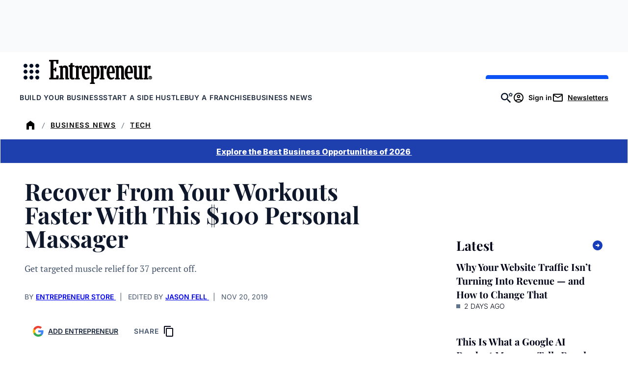

--- FILE ---
content_type: text/javascript;charset=utf-8
request_url: https://p1cluster.cxense.com/p1.js
body_size: 101
content:
cX.library.onP1('298oh2y1tox5m1omindp4sp0jw');


--- FILE ---
content_type: application/javascript
request_url: https://auth.entrepreneur.com/id/api/v1/identity/token/verify?browser_id=mkjvaf6sdokm18hu&page_view_id=mkjvaf6snntg409e&content_type=article&page_title=Recover+From+Your+Workouts+Faster+With+This+%24100+Personal+Massager&callback=jsonp920&client_id=3CgcRbFCpu&site=https%3A%2F%2Fwww.entrepreneur.com&user_state=anon
body_size: -98
content:
jsonp920({
  "error" : "access_denied",
  "site_cookie_domain" : ".entrepreneur.com",
  "email_confirmation_required" : null,
  "extend_expired_access_enabled" : false,
  "authorized_by_sso" : false
})

--- FILE ---
content_type: text/javascript;charset=utf-8
request_url: https://id.cxense.com/public/user/id?json=%7B%22identities%22%3A%5B%7B%22type%22%3A%22ckp%22%2C%22id%22%3A%22mkjvaf6sdokm18hu%22%7D%2C%7B%22type%22%3A%22lst%22%2C%22id%22%3A%22298oh2y1tox5m1omindp4sp0jw%22%7D%2C%7B%22type%22%3A%22cst%22%2C%22id%22%3A%22298oh2y1tox5m1omindp4sp0jw%22%7D%5D%7D&callback=cXJsonpCB2
body_size: 208
content:
/**/
cXJsonpCB2({"httpStatus":200,"response":{"userId":"cx:3k8xejzj4tcrz1jpjaflrqro4f:2mntd7rroi8br","newUser":false}})